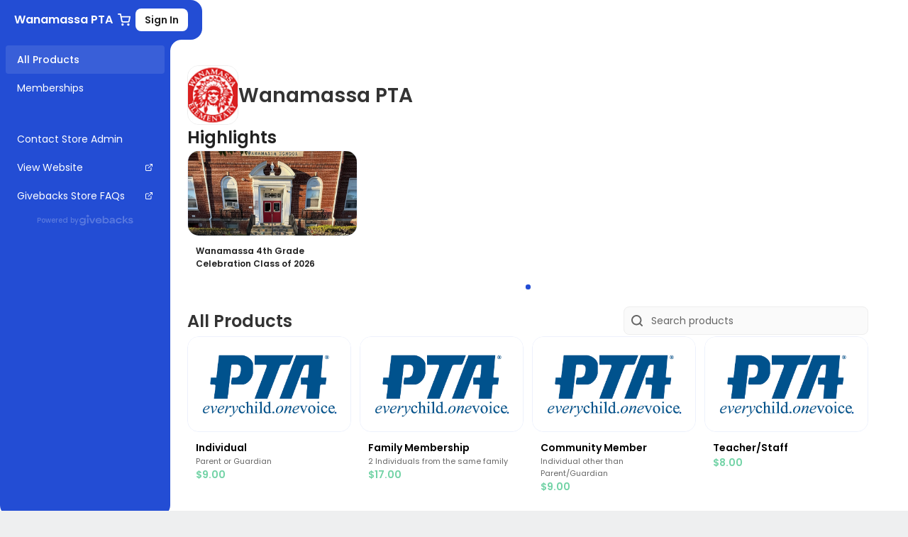

--- FILE ---
content_type: text/html
request_url: https://wanamassa.givebacks.com/store
body_size: 1898
content:
<!doctype html>
<html lang="en">
  <head>
    <meta charset="utf-8" />
    <link rel="icon" href="/favicon.ico" />
    <meta
      name="viewport"
      content="width=device-width, initial-scale=1, maximum-scale=1, viewport-fit=cover, user-scalable=0"
    />

    <meta name="theme-color" content="#0D32AA" />
    <meta
      name="description"
      content="Givebacks helps you engage your supporters, raise money online with less work, and harness innovation to build up your entire community through GIvebacks. See why over 12,000 organizations and over 2.4 million people use Givebacks to thrive."
    />
    <link rel="apple-touch-icon" href="/memberhub.png" />

    <link rel="manifest" href="/manifest.json" />

    <script type="text/javascript">
      let host = window.location.host || '';
      if (host.includes('.dev') || host.includes('.co')) {
        (function (apiKey) {
          (function (p, e, n, d, o) {
            var v, w, x, y, z;
            o = p[d] = p[d] || {};
            o._q = [];
            v = ['initialize', 'identify', 'updateOptions', 'pageLoad', 'track'];
            for (w = 0, x = v.length; w < x; ++w)
              (function (m) {
                o[m] =
                  o[m] ||
                  function () {
                    o._q[m === v[0] ? 'unshift' : 'push']([m].concat([].slice.call(arguments, 0)));
                  };
              })(v[w]);
            y = e.createElement(n);
            y.async = !0;
            y.src = 'https://cdn.pendo.io/agent/static/' + apiKey + '/pendo.js';
            z = e.getElementsByTagName(n)[0];
            z.parentNode.insertBefore(y, z);
          })(window, document, 'script', 'pendo');
        })('26b58fbf-191b-41e2-590e-ae8b65766fe2');
      }
    </script>

    <script async src="https://securepubads.g.doubleclick.net/tag/js/gpt.js"></script>
    <script>
      window.googletag = window.googletag || { cmd: [] };
      googletag.cmd.push(function () {
        googletag
          .defineSlot('/21790065597/Commerce', [300, 250], 'div-gpt-ad-1624386441865-0')
          .addService(googletag.pubads());
        googletag.pubads().enableSingleRequest();
        googletag.enableServices();
      });
      googletag.cmd.push(function () {
        googletag
          .defineSlot('/21790065597/1', [300, 250], 'div-gpt-ad-1624386860204-0')
          .addService(googletag.pubads());
        googletag.pubads().enableSingleRequest();
        googletag.enableServices();
      });
    </script>

    <!-- Start of HubSpot Embed Code -->
    <script
      type="text/javascript"
      id="hs-script-loader"
      async
      defer
      src="//js.hs-scripts.com/21159.js"
    ></script>
    <!-- End of HubSpot Embed Code -->

    <!-- Google Tag Manager -->
    <script>
      (function (w, d, s, l, i) {
        w[l] = w[l] || [];
        w[l].push({
          'gtm.start': new Date().getTime(),
          event: 'gtm.js',
        });
        var f = d.getElementsByTagName(s)[0],
          j = d.createElement(s),
          dl = l != 'dataLayer' ? '&l=' + l : '';
        j.async = true;
        j.src = 'https://www.googletagmanager.com/gtm.js?id=' + i + dl;
        f.parentNode.insertBefore(j, f);
      })(window, document, 'script', 'dataLayer', 'GTM-W8P2N6J');
    </script>
    <!-- End Google Tag Manager -->

    <script src="https://accounts.google.com/gsi/client" async defer></script>

    <title>Givebacks</title>
    <link rel="manifest" href="/manifest.json" />

    <!--Intercom Messenger Widget-->
    <script>
      window.intercomSettings = {
        api_base: 'https://api-iam.intercom.io',
        app_id: 'p1q48j6y',
      };
    </script>

    <script>
      // We pre-filled your app ID in the widget URL: 'https://widget.intercom.io/widget/p1q48j6y'
      (function () {
        var w = window;
        var ic = w.Intercom;
        if (typeof ic === 'function') {
          ic('reattach_activator');
          ic('update', w.intercomSettings);
        } else {
          var d = document;
          var i = function () {
            i.c(arguments);
          };
          i.q = [];
          i.c = function (args) {
            i.q.push(args);
          };
          w.Intercom = i;
          var l = function () {
            var s = d.createElement('script');
            s.type = 'text/javascript';
            s.async = true;
            s.src = 'https://widget.intercom.io/widget/p1q48j6y';
            var x = d.getElementsByTagName('script')[0];
            x.parentNode.insertBefore(s, x);
          };
          if (document.readyState === 'complete') {
            l();
          } else if (w.attachEvent) {
            w.attachEvent('onload', l);
          } else {
            w.addEventListener('load', l, false);
          }
        }
      })();
    </script>
    <!--End Intercom Messenger Widget-->
    <script type="module" crossorigin src="/assets/index-B9APqpVG.js"></script>
    <link rel="stylesheet" crossorigin href="/assets/index-CbM6q4Ii.css">
  </head>

  <body>
    <!-- Google Tag Manager (noscript) -->
    <noscript
      ><iframe
        src="https://www.googletagmanager.com/ns.html?id=GTM-W8P2N6J"
        height="0"
        width="0"
        style="display: none; visibility: hidden"
      ></iframe
    ></noscript>
    <!-- End Google Tag Manager (noscript) -->
    <div id="root"></div>
  </body>
</html>
